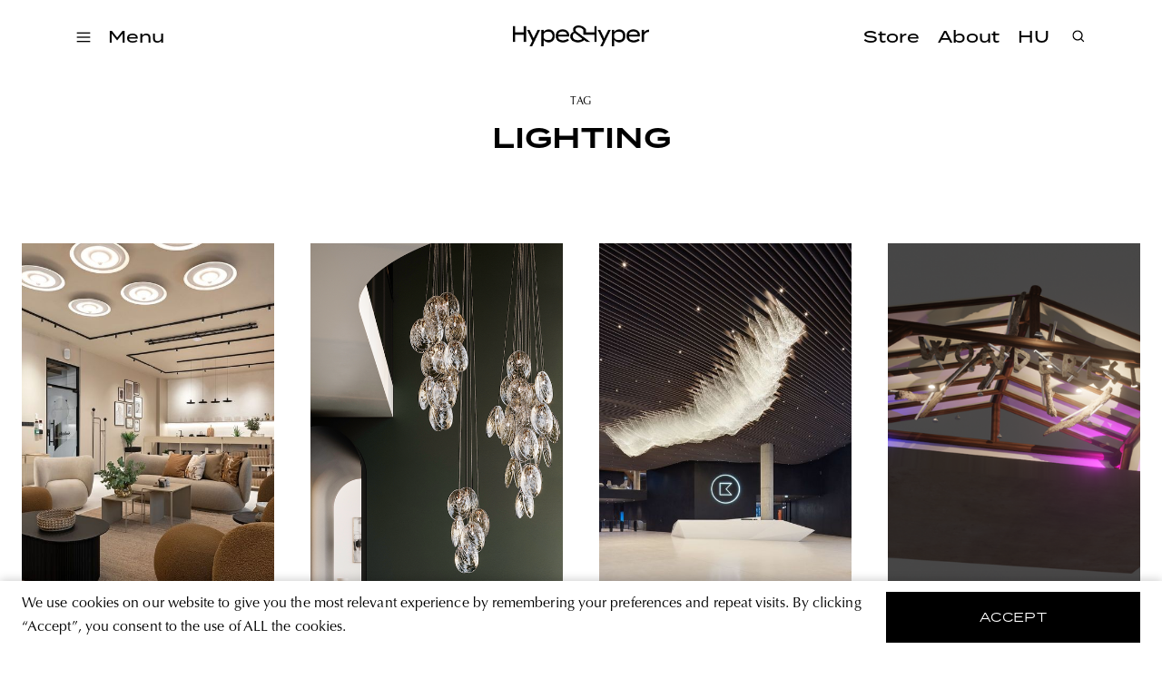

--- FILE ---
content_type: text/html; charset=utf-8
request_url: https://hypeandhyper.com/tag/lighting/
body_size: 6650
content:
<!DOCTYPE html>
<html lang=hu>
<head>
  <title>Hype&Hyper</title>
  <meta charset="utf-8" />
  <meta http-equiv="X-UA-Compatible" content="IE=edge" />
  <meta name="HandheldFriendly" content="True" />
  <meta name="viewport" content="width=device-width, initial-scale=1.0" />

  <link rel="stylesheet" type="text/css" href="/assets/built/screen.css?v=83e36d270b" />
  <script src="https://cdn.jsdelivr.net/npm/algoliasearch@4.5.1/dist/algoliasearch-lite.umd.js"
    integrity="sha256-EXPXz4W6pQgfYY3yTpnDa3OH8/EPn16ciVsPQ/ypsjk=" crossorigin="anonymous"></script>
  <script src="https://cdn.jsdelivr.net/npm/instantsearch.js@4.8.3/dist/instantsearch.production.min.js"
    integrity="sha256-LAGhRRdtVoD6RLo2qDQsU2mp+XVSciKRC8XPOBWmofM=" crossorigin="anonymous"></script>
  <script src="/assets/built/script.js?v=83e36d270b"></script>
  <link rel="icon" href="https://hypeandhyper.com/content/images/2022/10/favicon.ico" type="image/x-icon">
    <link rel="canonical" href="https://hypeandhyper.com/tag/lighting/">
    <meta name="referrer" content="no-referrer-when-downgrade">
    <link rel="next" href="https://hypeandhyper.com/tag/lighting/page/2/">
    
    <meta property="og:site_name" content="Hype&amp;Hyper">
    <meta property="og:type" content="website">
    <meta property="og:title" content="lighting - Hype&amp;Hyper">
    <meta property="og:description" content="Central and Eastern European magazine on strategy, trends in design, technology and urban life.">
    <meta property="og:url" content="https://hypeandhyper.com/tag/lighting/">
    <meta property="article:publisher" content="https://www.facebook.com/hypeandhyper">
    <meta name="twitter:card" content="summary">
    <meta name="twitter:title" content="lighting - Hype&amp;Hyper">
    <meta name="twitter:description" content="Central and Eastern European magazine on strategy, trends in design, technology and urban life.">
    <meta name="twitter:url" content="https://hypeandhyper.com/tag/lighting/">
    
    <script type="application/ld+json">
{
    "@context": "https://schema.org",
    "@type": "Series",
    "publisher": {
        "@type": "Organization",
        "name": "Hype&amp;Hyper",
        "url": "https://hypeandhyper.com/",
        "logo": {
            "@type": "ImageObject",
            "url": "https://hypeandhyper.com/content/images/2022/10/favicon.ico",
            "width": 60,
            "height": 60
        }
    },
    "url": "https://hypeandhyper.com/tag/lighting/",
    "name": "lighting",
    "mainEntityOfPage": "https://hypeandhyper.com/tag/lighting/"
}
    </script>

    <meta name="generator" content="Ghost 5.66">
    <link rel="alternate" type="application/rss+xml" title="Hype&amp;Hyper" href="https://hypeandhyper.com/rss/">
    <script defer src="https://cdn.jsdelivr.net/ghost/portal@~2.36/umd/portal.min.js" data-i18n="false" data-ghost="https://hypeandhyper.com/" data-key="db7bba5bd8bd8a0c4b7c0b066e" data-api="https://hypeandhyper.com/ghost/api/content/" crossorigin="anonymous"></script><style id="gh-members-styles">.gh-post-upgrade-cta-content,
.gh-post-upgrade-cta {
    display: flex;
    flex-direction: column;
    align-items: center;
    font-family: -apple-system, BlinkMacSystemFont, 'Segoe UI', Roboto, Oxygen, Ubuntu, Cantarell, 'Open Sans', 'Helvetica Neue', sans-serif;
    text-align: center;
    width: 100%;
    color: #ffffff;
    font-size: 16px;
}

.gh-post-upgrade-cta-content {
    border-radius: 8px;
    padding: 40px 4vw;
}

.gh-post-upgrade-cta h2 {
    color: #ffffff;
    font-size: 28px;
    letter-spacing: -0.2px;
    margin: 0;
    padding: 0;
}

.gh-post-upgrade-cta p {
    margin: 20px 0 0;
    padding: 0;
}

.gh-post-upgrade-cta small {
    font-size: 16px;
    letter-spacing: -0.2px;
}

.gh-post-upgrade-cta a {
    color: #ffffff;
    cursor: pointer;
    font-weight: 500;
    box-shadow: none;
    text-decoration: underline;
}

.gh-post-upgrade-cta a:hover {
    color: #ffffff;
    opacity: 0.8;
    box-shadow: none;
    text-decoration: underline;
}

.gh-post-upgrade-cta a.gh-btn {
    display: block;
    background: #ffffff;
    text-decoration: none;
    margin: 28px 0 0;
    padding: 8px 18px;
    border-radius: 4px;
    font-size: 16px;
    font-weight: 600;
}

.gh-post-upgrade-cta a.gh-btn:hover {
    opacity: 0.92;
}</style>
    <script defer src="https://cdn.jsdelivr.net/ghost/sodo-search@~1.1/umd/sodo-search.min.js" data-key="db7bba5bd8bd8a0c4b7c0b066e" data-styles="https://cdn.jsdelivr.net/ghost/sodo-search@~1.1/umd/main.css" data-sodo-search="https://hypeandhyper.com/" crossorigin="anonymous"></script>
    
    <link href="https://hypeandhyper.com/webmentions/receive/" rel="webmention">
    <script defer src="/public/cards.min.js?v=83e36d270b"></script>
    <link rel="stylesheet" type="text/css" href="/public/cards.min.css?v=83e36d270b">
    <script defer src="/public/member-attribution.min.js?v=83e36d270b"></script>
    <!-- Google Tag Manager -->
<script>(function(w,d,s,l,i){w[l]=w[l]||[];w[l].push({'gtm.start':
new Date().getTime(),event:'gtm.js'});var f=d.getElementsByTagName(s)[0],
j=d.createElement(s),dl=l!='dataLayer'?'&l='+l:'';j.async=true;j.src=
'https://www.googletagmanager.com/gtm.js?id='+i+dl;f.parentNode.insertBefore(j,f);
})(window,document,'script','dataLayer','GTM-MFLTHT3');</script>
<!-- End Google Tag Manager -->

<!-- Elf Sight Carousel -->
<script src="https://apps.elfsight.com/p/platform.js" defer></script>
<!-- End Elf Sight Carousel -->
<style>:root {--ghost-accent-color: #000000;}</style>
</head>
<body class="tag-template tag-lighting">
  <div class="viewport">
    <header class="site-header">
  <div class="site-header-content-container">
    <div class="left-side-container">
      <div class="hamburger">
        <img loading="lazy" src=/assets/images/hamburger.svg?v=83e36d270b onclick="openMenu()" />
      </div>
      <div class="categories" onclick="openMenu()">
        <h3 data-i18n>Menü</h3>
      </div>
      <ul class="main-categories">
        <li>
          <a onclick="moveToPath('strategy')">
            <h3>Strategy</h3>
          </a>
        </li>
        <li>
          <a onclick="moveToPath('business')">
            <h3>Business</h3>
          </a>
        </li>
        <li>
          <a onclick="moveToPath('design')">
            <h3>Design</h3>
          </a>
        </li>
        <li>
          <a onclick="moveToPath('lifestyle')">
            <h3>Lifestyle</h3>
          </a>
        </li>
      </ul>
    </div>
    <a onclick="moveToPath()" class="logo">
      <img loading="lazy" src=/assets/images/main-logo.png?v=83e36d270b />
    </a>
    <div class="right-side-container">
      <ul class="other-links">
        <li>
          <a href="https://store.hypeandhyper.com/" target="_blank">
            <h3>Store</h3>
          </a>
        </li>
        <li>
          <a onclick="moveToPath('about')">
            <h3 data-i18n>Rólunk</h3>
          </a>
        </li>
        <li>
          <a onclick="changeLang()">
            <h3 data-i18n>EN</h3>
          </a>
        </li>
      </ul>
    </div>
    <div class="search">
      <div class="overlay"></div>
      <div class="search-header">
        <img loading="lazy" src=/assets/images/search.svg?v=83e36d270b onclick="openSearch()" />
        <div id="searchbox"></div>
        <img loading="lazy" src=/assets/images/close.svg?v=83e36d270b class="close" onclick="closeSearch()" />
      </div>
      <div id="search-hits" class="post-container"></div>
      <div id="search-stats"></div>
    </div>
  </div>
  <div class="side-menu">
    <div class="side-menu-header">
      <img loading="lazy" src=/assets/images/close.svg?v=83e36d270b class="close" onclick="closeMenu()" />
      <span class="font-medium-spaced">Menü</span>
    </div>
    <div class="menu-links">
      <div class="categories">
        <div class="title">
          <span class="font-medium-spaced" data-i18n>Témák</span>
        </div>
        <ul>
          <li>
            <a onclick="moveToPath('strategy')">
              <h3>Strategy</h3>
            </a>
          </li>
          <li>
            <a onclick="moveToPath('business')">
              <h3>Business</h3>
            </a>
          </li>
          <li>
            <a onclick="moveToPath('design')">
              <h3>Design</h3>
            </a>
          </li>
          <li>
            <a onclick="moveToPath('lifestyle')">
              <h3>Lifestyle</h3>
            </a>
          </li>
        </ul>
      </div>
      <div class="other">
        <ul>
          <li>
            <a href="https://store.hypeandhyper.com/" target="_blank" class="font-large">Store</a>
          </li>
          <li>
            <a onclick="moveToPath('about')" class="font-large" data-i18n>Rólunk</a>
          </li>
        </ul>
      </div>
    </div>
    <div class="vertical-menu-links">
      <ul>
        <li>
          <a href="/tag/east/" class="font-medium-spaced">east</a>
        </li>
        <li>
          <a href="/tag/architecture/" class="font-medium-spaced">architecture</a>
        </li>
        <li>
          <a href="/tag/news/" class="font-medium-spaced">news</a>
        </li>
        <li>
          <a href="/tag/tech/" class="font-medium-spaced">tech</a>
        </li>
        <li>
          <a href="/tag/art/" class="font-medium-spaced">art</a>
        </li>
        <li>
          <a href="/tag/community/" class="font-medium-spaced">community</a>
        </li>
        <li>
          <a href="/tag/poland/" class="font-medium-spaced">poland</a>
        </li>
        <li>
          <a href="/tag/budapest/" class="font-medium-spaced">budapest</a>
        </li>
        <li>
          <a href="/tag/branding/" class="font-medium-spaced">branding</a>
        </li>
      </ul>
    </div>
    <div class="social">
      <div class="language-selector">
        <a onclick="changeLang()">
          <span class="font-medium-spaced" data-i18n>EN</span>
        </a>
      </div>
      <div class="social-icon-container">
  <a href="https://www.facebook.com/hypeandhyper" target="_blank"><img loading="lazy" src=/assets/images/logo-facebook.svg?v=83e36d270b /></a>
  <a href="https://www.instagram.com/hypeandhyper" target="_blank"><img loading="lazy" src=/assets/images/logo-instagram.svg?v=83e36d270b /></a>
  <a href="https://twitter.com/hypeandhyper" target="_blank"><img loading="lazy" src=/assets/images/logo-twitter.svg?v=83e36d270b /></a>
  <a href="https://hu.pinterest.com/hypeandhyper" target="_blank"><img loading="lazy" src=/assets/images/logo-pinterest.svg?v=83e36d270b /></a>
  <a href="https://www.youtube.com/user/hypeandhyper" target="_blank"><img loading="lazy" src=/assets/images/logo-youtube.svg?v=83e36d270b /></a>
</div>
    </div>
  </div>
</header>
    <div class="site-content">
        <section class="outer">
  <div class="inner posts tag">
    <header class="tag">
      <div class="tag-content">
        <div class="title font-tag">
          Tag
        </div>
        <h1>lighting</h1>
      </div>
    </header>

    <div class="post-feed">
      <div class="post-container author">
        <div class="article-preview post tag-business tag-design tag-solinfo tag-home-of-solinfo tag-zoltan-orban tag-lighting tag-furniture tag-design-lamp tag-hash-en story ">
      <a class="article-preview-link " href="/an-empire-built-from-lamps-the-solinfo-story/">
        <img loading="lazy" class="article-preview-image" srcset="/content/images/size/w300/2023/01/solinfo.jpeg 300w,
                    /content/images/size/w600/2023/01/solinfo.jpeg 600w,
                    /content/images/size/w1000/2023/01/solinfo.jpeg 1000w,
                    /content/images/size/w2000/2023/01/solinfo.jpeg 2000w" sizes="(max-width: 1000px) 400px, 800px" src="/content/images/size/w600/2023/01/solinfo.jpeg" alt="An empire built from lamps | The Solinfo Story" loading="lazy" />
      </a>

  <div class="article-preview-container ">
    <a class="article-preview-link" href="/an-empire-built-from-lamps-the-solinfo-story/">
      <header class="article-preview-header">
            <div href="/tag/business/" class="font-tag">business</div>
        <h3>An empire built from lamps | The Solinfo Story</h3>
      </header>
    </a>
      <div class="excerpt">
        <span class="font-body-text">They started with a small downtown lamp shop and today they are associated with the world’s most important design brands. Zoltán Orbán, one of the founders and owners of Solinfo, told us how they built the Solinfo Group from a two-person business into a genuine design empire.

How did</span>
      </div>
  </div>

</div>
        <div class="article-preview post tag-design tag-lighting tag-czech-design tag-bomma tag-hash-en story ">
      <a class="article-preview-link " href="/new-bomma-collection-features-luminous-crystal-shells/">
        <img loading="lazy" class="article-preview-image" srcset="/content/images/size/w300/2022/12/K-perny-fot--2022-12-05---9.54.05-1.png 300w,
                    /content/images/size/w600/2022/12/K-perny-fot--2022-12-05---9.54.05-1.png 600w,
                    /content/images/size/w1000/2022/12/K-perny-fot--2022-12-05---9.54.05-1.png 1000w,
                    /content/images/size/w2000/2022/12/K-perny-fot--2022-12-05---9.54.05-1.png 2000w" sizes="(max-width: 1000px) 400px, 800px" src="/content/images/size/w600/2022/12/K-perny-fot--2022-12-05---9.54.05-1.png" alt="New BOMMA collection features luminous crystal shells" loading="lazy" />
      </a>

  <div class="article-preview-container ">
    <a class="article-preview-link" href="/new-bomma-collection-features-luminous-crystal-shells/">
      <header class="article-preview-header">
            <div href="/tag/design/" class="font-tag">design</div>
        <h3>New BOMMA collection features luminous crystal shells</h3>
      </header>
    </a>
      <div class="excerpt">
        <span class="font-body-text">The Czech brand known for its handmade crystal lighting collections created a spectacular modern chandelier this time.

Mysterious creatures hiding behind shimmering waves are the inspiration for the new MUSSELS collection from Czech designer BOMMA. “Shells, and particularly mussels, always fascinated me with their simple, yet sophisticated, shape. Each is</span>
      </div>
  </div>

</div>
        <div class="article-preview post tag-design tag-east tag-lamp-design tag-lighting tag-prague tag-hash-en story ">
      <a class="article-preview-link " href="/giant-iceberg-installation-built-in-an-office-building-in-prague/">
        <img loading="lazy" class="article-preview-image" srcset="/content/images/size/w300/2022/06/001_Lasvit_Bor-islavka-Centrum-KKCG_Prague_16EU096_Photo_2021_low-1.jpg 300w,
                    /content/images/size/w600/2022/06/001_Lasvit_Bor-islavka-Centrum-KKCG_Prague_16EU096_Photo_2021_low-1.jpg 600w,
                    /content/images/size/w1000/2022/06/001_Lasvit_Bor-islavka-Centrum-KKCG_Prague_16EU096_Photo_2021_low-1.jpg 1000w,
                    /content/images/size/w2000/2022/06/001_Lasvit_Bor-islavka-Centrum-KKCG_Prague_16EU096_Photo_2021_low-1.jpg 2000w" sizes="(max-width: 1000px) 400px, 800px" src="/content/images/size/w600/2022/06/001_Lasvit_Bor-islavka-Centrum-KKCG_Prague_16EU096_Photo_2021_low-1.jpg" alt="Giant iceberg installation built in an office building in Prague" loading="lazy" />
      </a>

  <div class="article-preview-container ">
    <a class="article-preview-link" href="/giant-iceberg-installation-built-in-an-office-building-in-prague/">
      <header class="article-preview-header">
            <div href="/tag/design/" class="font-tag">design</div>
        <h3>Giant iceberg installation built in an office building in Prague</h3>
      </header>
    </a>
      <div class="excerpt">
        <span class="font-body-text">The Czech lighting specialist LASVIT has dreamed up its biggest artwork in Europe to date for an office building in Prague. The Iceberg is a 463-square-meter illuminated pendant sculpture made of crystal glass.

The installation consists of 110 glass elements and 1503 pressed wooden boards. The designer handmade a pattern</span>
      </div>
  </div>

</div>
        <div class="article-preview post tag-community tag-design tag-zero-waste tag-lighting tag-wonderest tag-hash-en story ">
      <a class="article-preview-link " href="/zero-waste-stage-design-hype-x-wonderest/">
        <img loading="lazy" class="article-preview-image" srcset="/content/images/size/w300/2022/06/WNDRST-1.png 300w,
                    /content/images/size/w600/2022/06/WNDRST-1.png 600w,
                    /content/images/size/w1000/2022/06/WNDRST-1.png 1000w,
                    /content/images/size/w2000/2022/06/WNDRST-1.png 2000w" sizes="(max-width: 1000px) 400px, 800px" src="/content/images/size/w600/2022/06/WNDRST-1.png" alt="Zero-waste stage design | Hype X WONDEREST" loading="lazy" />
      </a>

  <div class="article-preview-container ">
    <a class="article-preview-link" href="/zero-waste-stage-design-hype-x-wonderest/">
      <header class="article-preview-header">
            <div href="/tag/community/" class="font-tag">community</div>
        <h3>Zero-waste stage design | Hype X WONDEREST</h3>
      </header>
    </a>
      <div class="excerpt">
        <span class="font-body-text">Nestled deep in the mountains of Transylvania is Wonderest, a zero-waste, chill&slow festival. Not only avoiding single-use plastic cups and cutlery, the event’s environmentally conscious philosophy is an important aspect that can be found throughout the festival’s entire organization process. This time, we’ll be focusing on</span>
      </div>
  </div>

</div>
        <div class="article-preview post tag-design tag-product-design tag-east tag-lighting tag-hash-en story ">
      <a class="article-preview-link " href="/lamps-inspired-by-space-lunaris/">
        <img loading="lazy" class="article-preview-image" srcset="/content/images/size/w300/2022/06/KJ_FLOOR_LAMP_LUNARIS_001_002_2_p_m-1-2.jpg 300w,
                    /content/images/size/w600/2022/06/KJ_FLOOR_LAMP_LUNARIS_001_002_2_p_m-1-2.jpg 600w,
                    /content/images/size/w1000/2022/06/KJ_FLOOR_LAMP_LUNARIS_001_002_2_p_m-1-2.jpg 1000w,
                    /content/images/size/w2000/2022/06/KJ_FLOOR_LAMP_LUNARIS_001_002_2_p_m-1-2.jpg 2000w" sizes="(max-width: 1000px) 400px, 800px" src="/content/images/size/w600/2022/06/KJ_FLOOR_LAMP_LUNARIS_001_002_2_p_m-1-2.jpg" alt="Lamps inspired by space | Lunaris" loading="lazy" />
      </a>

  <div class="article-preview-container ">
    <a class="article-preview-link" href="/lamps-inspired-by-space-lunaris/">
      <header class="article-preview-header">
            <div href="/tag/design/" class="font-tag">design</div>
        <h3>Lamps inspired by space | Lunaris</h3>
      </header>
    </a>
      <div class="excerpt">
        <span class="font-body-text">The pieces of Polish designer Katarzyna Jasyk’s latest collection are on the verge between visual arts and design. The designer turned to constellations for inspiration when designing her new lamps.

Katarzyna Jasyk‘s lamps reach way beyond the category of simple lighting elements: the design objects dominating the entire</span>
      </div>
  </div>

</div>
        <div class="article-preview post tag-product-design tag-design tag-east tag-lighting tag-hash-en story ">
      <a class="article-preview-link " href="/constant-and-changing-split-collection-by-yoza/">
        <img loading="lazy" class="article-preview-image" srcset="/content/images/size/w300/2022/06/Split_Stadium_02-1-1.jpg 300w,
                    /content/images/size/w600/2022/06/Split_Stadium_02-1-1.jpg 600w,
                    /content/images/size/w1000/2022/06/Split_Stadium_02-1-1.jpg 1000w,
                    /content/images/size/w2000/2022/06/Split_Stadium_02-1-1.jpg 2000w" sizes="(max-width: 1000px) 400px, 800px" src="/content/images/size/w600/2022/06/Split_Stadium_02-1-1.jpg" alt="Constant and changing | SPLIT collection by YOZA" loading="lazy" />
      </a>

  <div class="article-preview-container ">
    <a class="article-preview-link" href="/constant-and-changing-split-collection-by-yoza/">
      <header class="article-preview-header">
            <div href="/tag/product-design/" class="font-tag">product design</div>
        <h3>Constant and changing | SPLIT collection by YOZA</h3>
      </header>
    </a>
      <div class="excerpt">
        <span class="font-body-text">The lamps of the SPLIT collection designed by István Józsa evoke stability in terms of materials and a continuous circle with their shape.

The same as in the case of the other products of YOZA, we can observe the dissolution of contrasts in the case of the SPLIT collection too.</span>
      </div>
  </div>

</div>
        <div class="article-preview post tag-product-design tag-design tag-east tag-lighting tag-polish-design tag-hash-en story ">
      <a class="article-preview-link " href="/balanced-constellations-moon-moth-lamp-collection/">
        <img loading="lazy" class="article-preview-image" srcset="/content/images/size/w300/2022/06/Moonmoth_Yuka_japanese_floor_lamp_home_p-1.png 300w,
                    /content/images/size/w600/2022/06/Moonmoth_Yuka_japanese_floor_lamp_home_p-1.png 600w,
                    /content/images/size/w1000/2022/06/Moonmoth_Yuka_japanese_floor_lamp_home_p-1.png 1000w,
                    /content/images/size/w2000/2022/06/Moonmoth_Yuka_japanese_floor_lamp_home_p-1.png 2000w" sizes="(max-width: 1000px) 400px, 800px" src="/content/images/size/w600/2022/06/Moonmoth_Yuka_japanese_floor_lamp_home_p-1.png" alt="Balanced constellations | Moon Moth lamp collection" loading="lazy" />
      </a>

  <div class="article-preview-container ">
    <a class="article-preview-link" href="/balanced-constellations-moon-moth-lamp-collection/">
      <header class="article-preview-header">
            <div href="/tag/product-design/" class="font-tag">product design</div>
        <h3>Balanced constellations | Moon Moth lamp collection</h3>
      </header>
    </a>
      <div class="excerpt">
        <span class="font-body-text">For their latest collection, Polish brand Moon Moth turned to Japanese culture
and contemporary minimalist aesthetics for inspiration.

The truly well-thought-out objects give off the vibe of balance in a way we
don’t even recognize it. This is what the designers of the Tanjun collection of 
Moon Moth [https:</span>
      </div>
  </div>

</div>
        <div class="article-preview post tag-architecture tag-design tag-east tag-chapel tag-interior-design tag-light tag-lighting tag-lumoconcept tag-sacral-architecture tag-hash-en story ">
      <a class="article-preview-link " href="/sacral-group-of-lamps-in-the-lutheran-chapel-in-kastelydomb/">
        <img loading="lazy" class="article-preview-image" srcset="/content/images/size/w300/2022/06/l41-scaled-1.jpg 300w,
                    /content/images/size/w600/2022/06/l41-scaled-1.jpg 600w,
                    /content/images/size/w1000/2022/06/l41-scaled-1.jpg 1000w,
                    /content/images/size/w2000/2022/06/l41-scaled-1.jpg 2000w" sizes="(max-width: 1000px) 400px, 800px" src="/content/images/size/w600/2022/06/l41-scaled-1.jpg" alt="Sacral group of lamps in the Lutheran Chapel in Kastélydomb" loading="lazy" />
      </a>

  <div class="article-preview-container ">
    <a class="article-preview-link" href="/sacral-group-of-lamps-in-the-lutheran-chapel-in-kastelydomb/">
      <header class="article-preview-header">
            <div href="/tag/architecture/" class="font-tag">architecture</div>
        <h3>Sacral group of lamps in the Lutheran Chapel in Kastélydomb</h3>
      </header>
    </a>
      <div class="excerpt">
        <span class="font-body-text">In the Lutheran Chapel handed over in the suburbs of Pestszentimre in 2017,
light is the only decorative element – and there’s no need for anything else.

The temples of the Evangelical church have never been characterized by
flamboyance and the interior of the Lutheran Chapel in Kastélydomb fits into</span>
      </div>
  </div>

</div>
      </div>
    </div>
  </div>
  </section>
    </div>

    <div class="cookie-container" id="cookie">
  <div data-i18n class="text-container font-body-text">A weboldal sütiket (cookie-kat) használ, hogy biztonságos böngészés mellett a legjobb felhasználói élményt nyújtsa.</div>
  <button id="accept-cookie" data-i18n onclick="acceptCookie()">elfogadom</div>
</div>
    <footer class="site-footer outer">
  <div class="inner">
    <div class="title">
      <img loading="lazy" src=/assets/images/main-logo.png?v=83e36d270b>
    </div>
    <div class="menu">
      <a onclick="moveToPath('about')" class="font-medium-spaced"><span data-i18n>Rólunk</span></a>
      <a href="https://store.hypeandhyper.com/" target="_blank" class="font-medium-spaced"><span>store</span></a>
      <a onclick="moveToPath('privacy-policy')" class="font-medium-spaced">
        <span data-i18n>adatvédelmi nyilatkozat</span>
      </a>
    </div>
    <div class="social">
      <div class="font-medium-spaced"><span data-i18n>kövess minket</span></div>
      <div class="social-icon-container">
  <a href="https://www.facebook.com/hypeandhyper" target="_blank"><img loading="lazy" src=/assets/images/logo-facebook.svg?v=83e36d270b /></a>
  <a href="https://www.instagram.com/hypeandhyper" target="_blank"><img loading="lazy" src=/assets/images/logo-instagram.svg?v=83e36d270b /></a>
  <a href="https://twitter.com/hypeandhyper" target="_blank"><img loading="lazy" src=/assets/images/logo-twitter.svg?v=83e36d270b /></a>
  <a href="https://hu.pinterest.com/hypeandhyper" target="_blank"><img loading="lazy" src=/assets/images/logo-pinterest.svg?v=83e36d270b /></a>
  <a href="https://www.youtube.com/user/hypeandhyper" target="_blank"><img loading="lazy" src=/assets/images/logo-youtube.svg?v=83e36d270b /></a>
</div>
    </div>
    <div id="mc_embed_signup" class="subscribe">
      <div class="sign-up">
        <div class="font-medium-spaced"><span data-i18n>iratkozz fel a hírlevelünkre</span></div>
      </div>
      <div class="email">
        <form action="https://hypeandhyper.us4.list-manage.com/subscribe/post?u=650adc7bb1c6988c571b0c6ac&amp;id=e38e88d740"
          method="post" id="mc-embedded-subscribe-form" name="mc-embedded-subscribe-form" class="validate" target="_blank"
          novalidate>
          <div id="mc_embed_signup_scroll">
            <div class="mc-field-group">
              <label for="mce-EMAIL">
                <input type="email" value="" name="EMAIL" class="required email" id="mce-EMAIL" required />
                <div class="font-medium-spaced"><span data-i18n>email cím</span></div>
              </label>
            </div>
            <div id="mce-responses" class="clear foot">
              <div class="response" id="mce-error-response" style="display:none"></div>
              <div class="response" id="mce-success-response" style="display:none"></div>
            </div>
            <!-- real people should not fill this in and expect good things - do not remove this or risk form bot signups-->
            <div style="position: absolute; left: -5000px;" aria-hidden="true"><input type="text"
                name="b_650adc7bb1c6988c571b0c6ac_e38e88d740" tabindex="-1" value=""></div>
            <div class="subscribe-button">
              <input type="submit" value="" name="subscribe" id="mc-embedded-subscribe" class="button" />
              <img loading="lazy" id="submit-form-arrow" src=/assets/images/arrow.svg?v=83e36d270b />
            </div>
          </div>
        </form>
        </div>
        <div class="agree">
          <span data-i18n>A feliratkozással elfogadja az Általános Szerződési Feltételeket és kijelenti, hogy elolvasta
            az
            Adatvédelmi nyilatkozatot.</span>
        </div>
        </div>
  </div>
  </div>
</footer>  </div>

  <!-- Open links on new tabs -->
<script>
var links = document.querySelectorAll('.article-content a');
links.forEach((link) => {
    var a = new RegExp('/' + window.location.host + '/');
    if(!a.test(link.href)) {
      	link.addEventListener('click', (event) => {
            event.preventDefault();
            event.stopPropagation();
            window.open(link.href, '_blank');
        });
    }
});
</script>
<!-- End Open links on new tabs -->
</body>
</html>


--- FILE ---
content_type: text/plain
request_url: https://www.google-analytics.com/j/collect?v=1&_v=j102&a=1020431390&t=pageview&_s=1&dl=https%3A%2F%2Fhypeandhyper.com%2Ftag%2Flighting%2F&ul=en-us%40posix&dt=Hype%26Hyper&sr=1280x720&vp=1280x720&_u=YEBAAEABAAAAACAAI~&jid=80549416&gjid=1569846218&cid=269470820.1768843081&tid=UA-139056716-1&_gid=602712678.1768843081&_r=1&_slc=1&gtm=45He61e1n81MFLTHT3v895222978za200zd895222978&gcd=13l3l3l3l1l1&dma=0&tag_exp=103116026~103200004~104527907~104528500~104684208~104684211~105391253~115938465~115938469~116682877~117041587&z=1410312372
body_size: -450
content:
2,cG-9FVZYVQFLT

--- FILE ---
content_type: image/svg+xml
request_url: https://hypeandhyper.com/assets/images/close.svg?v=83e36d270b
body_size: 3
content:
<svg width="16" height="16" viewBox="0 0 16 16" fill="none" xmlns="http://www.w3.org/2000/svg">
<path d="M4 4L12 12M12 4L4 12" stroke="black"/>
</svg>
